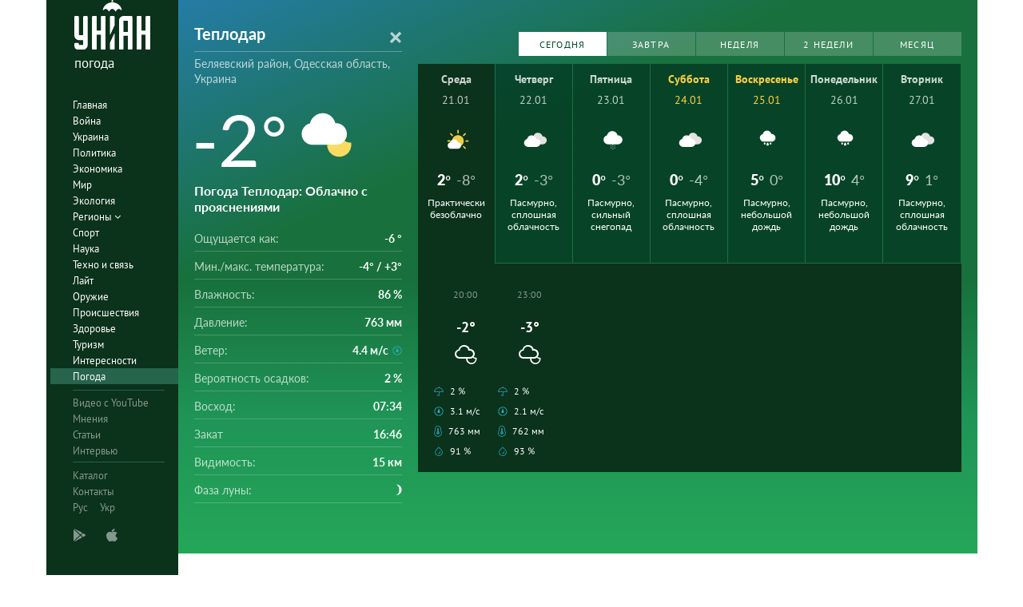

--- FILE ---
content_type: image/svg+xml
request_url: https://pogoda.unian.net/images/unianweather_logo.svg
body_size: 1865
content:
<svg width="40" height="26" viewBox="0 0 40 26" fill="none" xmlns="http://www.w3.org/2000/svg">
<path d="M19.3126 26H20.6875C20.9568 26 21.1694 25.7648 21.1694 25.4841V17.3965L18.8235 22.3811V25.4841C18.8306 25.7648 19.0433 26 19.3126 26Z" fill="white"/>
<path d="M19.3126 26H20.6875C20.9568 26 21.1694 25.7648 21.1694 25.4841V17.3965L18.8235 22.3811V25.4841C18.8306 25.7648 19.0433 26 19.3126 26Z" fill="white"/>
<path d="M25.9137 18.6788H28.1895C28.1895 18.6788 28.1895 25.3136 28.1895 25.5119C28.1895 25.7026 28.3557 25.9771 28.6447 26C29.2083 26 30.1114 26 30.1403 26C30.1403 26 30.5882 25.9771 30.5882 25.3823C30.5882 25.2908 30.5882 8.99354 30.5882 8.91728C30.5882 8.81051 30.516 8.36057 30.0897 8.35294C29.6562 8.35294 25.9209 8.35294 25.9209 8.35294C24.6276 8.35294 23.5294 9.48925 23.5294 10.8772C23.5294 10.8772 23.5294 25.3136 23.5294 25.5043C23.5294 25.7178 23.7245 26 23.9846 26C24.2447 26 25.1045 26 25.4224 26C25.7403 26 25.9281 25.695 25.9281 25.5348C25.9137 25.4814 25.9137 18.6788 25.9137 18.6788ZM25.9137 10.8772H28.1895V16.7113H25.9137V10.8772Z" fill="white"/>
<path d="M20.6874 8.35294H19.3125C19.0432 8.35294 18.8306 8.58813 18.8306 8.86885V18.1779L21.1764 13.1934V8.86126C21.1764 8.58813 20.9567 8.35294 20.6874 8.35294Z" fill="white"/>
<path d="M20.6874 8.35294H19.3125C19.0432 8.35294 18.8306 8.58813 18.8306 8.86885V18.1779L21.1764 13.1934V8.86126C21.1764 8.58813 20.9567 8.35294 20.6874 8.35294Z" fill="white"/>
<path d="M15.9776 8.35294H14.5717C14.2963 8.35294 14.0789 8.58915 14.0789 8.87108V9.51874V16.0945H11.8033V9.51874V8.87108C11.8033 8.58153 11.5786 8.35294 11.3105 8.35294H9.90454C9.62916 8.35294 9.41174 8.58915 9.41174 8.87108V9.51874V24.8342V25.4819C9.41174 25.7714 9.6364 26 9.90454 26H10.3684H11.3105C11.5859 26 11.8033 25.7638 11.8033 25.4819V24.8342V18.0603H14.0789V24.8342V25.4819C14.0789 25.7714 14.3035 26 14.5717 26H15.9776C16.253 26 16.4704 25.7638 16.4704 25.4819V24.8342V9.51874V8.87108C16.4776 8.58915 16.253 8.35294 15.9776 8.35294Z" fill="white"/>
<path d="M15.9776 8.35294H14.5717C14.2963 8.35294 14.0789 8.58915 14.0789 8.87108V9.51874V16.0945H11.8033V9.51874V8.87108C11.8033 8.58153 11.5786 8.35294 11.3105 8.35294H9.90454C9.62916 8.35294 9.41174 8.58915 9.41174 8.87108V9.51874V24.8342V25.4819C9.41174 25.7714 9.6364 26 9.90454 26H10.3684H11.3105C11.5859 26 11.8033 25.7638 11.8033 25.4819V24.8342V18.0603H14.0789V24.8342V25.4819C14.0789 25.7714 14.3035 26 14.5717 26H15.9776C16.253 26 16.4704 25.7638 16.4704 25.4819V24.8342V9.51874V8.87108C16.4776 8.58915 16.253 8.35294 15.9776 8.35294Z" fill="white"/>
<path d="M39.507 8.35294H38.1011C37.8257 8.35294 37.6083 8.58915 37.6083 8.87108V9.51874V16.0945H35.3327V9.51874V8.87108C35.3327 8.58153 35.108 8.35294 34.8399 8.35294H33.434C33.1586 8.35294 32.9412 8.58915 32.9412 8.87108V9.51874V24.8342V25.4819C32.9412 25.7714 33.1658 26 33.434 26H33.8978H34.8399C35.1153 26 35.3327 25.7638 35.3327 25.4819V24.8342V18.0603H37.6083V24.8342V25.4819C37.6083 25.7714 37.8329 26 38.1011 26H39.507C39.7824 26 39.9998 25.7638 39.9998 25.4819V24.8342V9.51874V8.87108C40.0071 8.58915 39.7824 8.35294 39.507 8.35294Z" fill="white"/>
<path d="M39.507 8.35294H38.1011C37.8257 8.35294 37.6083 8.58915 37.6083 8.87108V9.51874V16.0945H35.3327V9.51874V8.87108C35.3327 8.58153 35.108 8.35294 34.8399 8.35294H33.434C33.1586 8.35294 32.9412 8.58915 32.9412 8.87108V9.51874V24.8342V25.4819C32.9412 25.7714 33.1658 26 33.434 26H33.8978H34.8399C35.1153 26 35.3327 25.7638 35.3327 25.4819V24.8342V18.0603H37.6083V24.8342V25.4819C37.6083 25.7714 37.8329 26 38.1011 26H39.507C39.7824 26 39.9998 25.7638 39.9998 25.4819V24.8342V9.51874V8.87108C40.0071 8.58915 39.7824 8.35294 39.507 8.35294Z" fill="white"/>
<path d="M6.56089 8.35294H5.16091C4.88668 8.35294 4.67019 8.58915 4.67019 8.87108V9.51874V18.4109H2.39702V9.52636V8.8787C2.39702 8.58915 2.17331 8.36056 1.9063 8.36056H0.499102C0.232095 8.36056 0.0156026 8.58915 0.00838619 8.87108V8.8787V9.52636V18.4185C0.00838619 19.8052 1.10528 20.9634 2.39702 20.9634H4.66297V23.4855H2.3898V22.9598C2.3898 22.8531 2.36094 22.7617 2.31042 22.6778C2.28877 22.6397 2.25991 22.6093 2.22383 22.5788C2.13723 22.495 2.02177 22.4416 1.89909 22.4416H0.491886C0.369207 22.4416 0.253744 22.495 0.167147 22.5788C0.0877668 22.655 0.0300354 22.7617 0.00838619 22.876C0.00116978 22.9064 0.00116978 22.9293 0.00116978 22.9598V23.6074C-0.0132631 24.118 0.0733341 26 2.16609 26C4.55473 26 4.66297 26 4.67019 26C5.98358 26 7.05882 24.8113 7.05882 23.4779V9.52636V8.8787C7.05161 8.58915 6.83511 8.35294 6.56089 8.35294Z" fill="white"/>
<path d="M24.8222 5.34743C24.7719 5.34743 24.7301 5.32024 24.6798 5.28399C24.3281 4.93051 24.0099 4.6858 23.5075 4.6858C22.9381 4.6858 22.4441 5.06647 22.1175 5.55589C22.0422 5.66465 21.9919 5.78248 21.9249 5.89124C21.8831 5.96375 21.8328 6 21.7575 6C21.6737 6 21.6235 5.96375 21.5816 5.89124C21.5146 5.78248 21.4644 5.66465 21.389 5.55589C21.0625 5.06647 20.5768 4.6858 20.0074 4.6858C19.438 4.6858 18.9523 5.06647 18.6257 5.55589C18.5504 5.66465 18.5001 5.78248 18.4332 5.89124C18.3913 5.96375 18.341 6 18.2573 6C18.1819 6 18.1317 5.96375 18.0898 5.89124C18.0229 5.78248 17.9726 5.66465 17.8972 5.55589C17.5707 5.06647 17.0766 4.6858 16.5072 4.6858C16.0048 4.6858 15.6866 4.93051 15.3349 5.28399C15.2931 5.32024 15.2512 5.34743 15.1926 5.34743C15.0921 5.34743 15 5.24773 15 5.13897C15 5.12085 15 5.10272 15.0084 5.09366C15.561 2.63746 17.7549 1.24169 19.999 1.24169C22.2347 1.24169 24.4537 2.63746 24.9896 5.09366C24.998 5.10272 24.998 5.12085 24.998 5.13897C25.0148 5.24773 24.9227 5.34743 24.8222 5.34743ZM20.4009 1.05136C20.2753 1.0423 20.1414 1.0423 20.0158 1.0423C19.8902 1.0423 19.7562 1.05136 19.6306 1.05136V0.416918C19.6306 0.190332 19.8064 0 20.0158 0C20.2251 0 20.4009 0.190332 20.4009 0.416918V1.05136Z" fill="white"/>
</svg>
